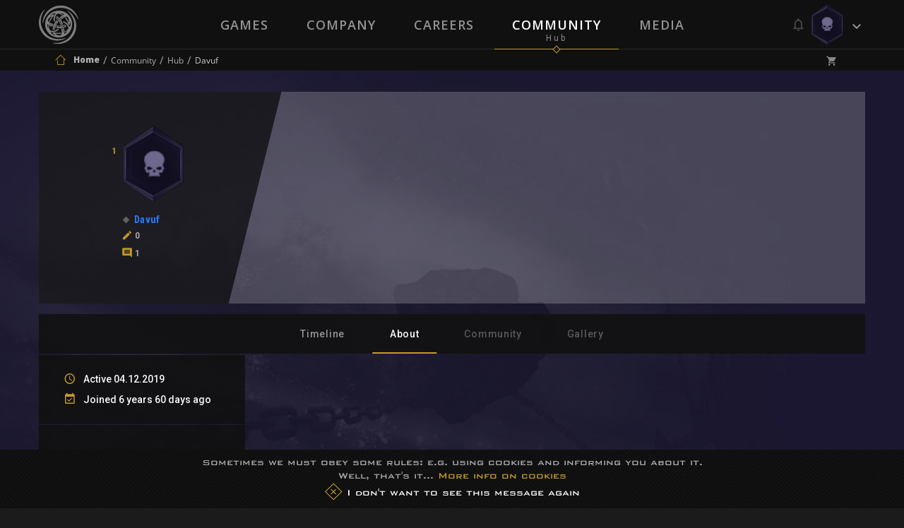

--- FILE ---
content_type: text/plain
request_url: https://www.google-analytics.com/j/collect?v=1&_v=j102&a=1872323072&t=pageview&_s=1&dl=https%3A%2F%2Fdevblog.neocoregames.com%2Fen%2Fprofile%2FDavuf&ul=en-us%40posix&dt=Davuf%20-%20Public%20Profile%20-%20NeocoreGames&sr=1280x720&vp=1280x720&_u=IEBAAEIRAAAAACAAI~&jid=93153339&gjid=397087227&cid=480874124.1769959239&tid=UA-91751956-1&_gid=1929825974.1769959239&_r=1&_slc=1&z=1373070369
body_size: -453
content:
2,cG-NQ2XXSCRT5